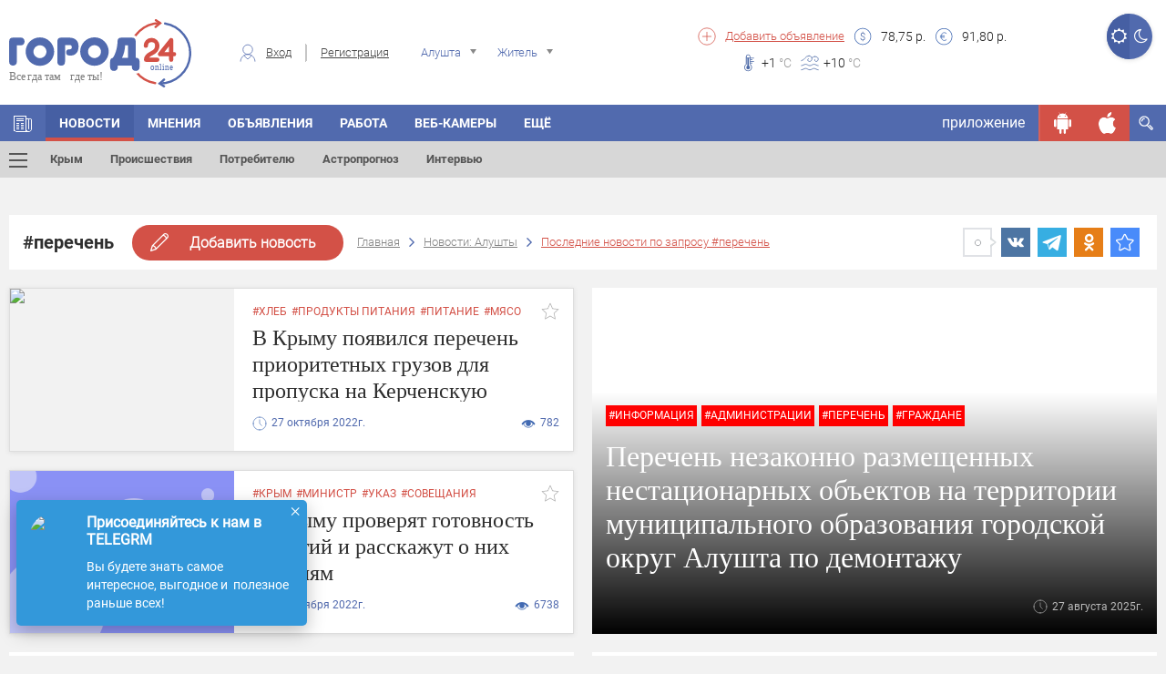

--- FILE ---
content_type: text/html; charset=UTF-8
request_url: https://gorod24.online/ajax/get/dialog/message
body_size: 781
content:
{"response":{"success":1,"widget":{"id":"121","position":"2","main_id":null,"name":"Все в TELEGRM","title":"Присоединяйтесь к нам в TELEGRM","text":"Вы будете знать самое интересное, выгодное и&nbsp; полезное раньше всех!","image":"\/uploads\/image\/tele.png","button_title":"","button_link":"https:\/\/gorod24.online\/alushta\/redirect\/widget\/dialog\/121","utm":null,"close_button_title":null,"target":"_blank","bg_color":"#3398da","button_color":"#3a5191","text_color":"#ffffff","start_date":"2021-02-19","end_date":null,"shows_limit":"30","shows_delay":"172800","shows_priority":"17","day_shows":"7564","total_shows":"8058730","total_clicks":"447611","is_reclama":"0","fid":"0","day_limit":"0","total_limit":"0","status":"1","is_system":"0","for_mobile":"1","for_desktop":"1","date_added":"2022-08-23 14:04:30","date_modified":"2026-01-14 21:12:17"},"html":"<div class=\"dialog-message-result position-2\" data-id=\"121\">\r\n                            <div class=\"widget-container\" style=\"background-color: #3398da;color: #ffffff;\">\r\n                                <div class=\"close-d popup-modal-dismiss\">×<\/div>\r\n                                <a href=\"https:\/\/gorod24.online\/alushta\/redirect\/widget\/dialog\/121\" style=\"color: #ffffff;\" target=\"_blank\">\r\n                                <div class=\"row\">\r\n                                    <div class=\"col-xs-3\"><div class=\"image\"><img src=\"\/uploads\/image\/tele.png\" \/><\/div><\/div>\r\n                                    <div class=\"col-xs-9\">\r\n                                         <div class=\"title-container\">\r\n                                             Присоединяйтесь к нам в TELEGRM\r\n                                         <\/div>\r\n                                         <div class=\"text-container\">\r\n                                             Вы будете знать самое интересное, выгодное и&nbsp; полезное раньше всех!\r\n                                         <\/div>\r\n                                    <\/div>\r\n                                <\/div>\r\n                                <\/a>\r\n                            <\/div>\r\n                    <\/div>"}}

--- FILE ---
content_type: image/svg+xml
request_url: https://gorod24.online/application/views/gorod24_dev/img/icons/18.svg
body_size: 292
content:
<?xml version="1.0" encoding="iso-8859-1"?>
<!-- Generator: Adobe Illustrator 19.0.0, SVG Export Plug-In . SVG Version: 6.00 Build 0)  -->
<svg version="1.1" id="Layer_1" xmlns="http://www.w3.org/2000/svg" xmlns:xlink="http://www.w3.org/1999/xlink" x="0px"
     y="0px"
     viewBox="0 8 26 26" style="enable-background:new 0 8 26 26;" xml:space="preserve">
<circle style="fill:none;stroke:#bababa;stroke-miterlimit:10;" cx="13.001" cy="21" r="11.521"/>
    <polyline style="fill:none;stroke:#bababa;stroke-miterlimit:10;" points="13.001,13.668 13.001,21 17.191,25.19 "/>
    <circle style="fill:#bababa;" cx="23.943" cy="21" r="1.047"/>
    <circle style="fill:#bababa;" cx="2.015" cy="21" r="1.047"/>
    <circle style="fill:#bababa;" cx="13.001" cy="31.951" r="1.047"/>
    <circle style="fill:#bababa;" cx="13.001" cy="10.045" r="1.047"/>
</svg>


--- FILE ---
content_type: image/svg+xml
request_url: https://gorod24.online/application/views/gorod24_dev/img/icons/10.svg
body_size: 295
content:
<?xml version="1.0" encoding="iso-8859-1"?>
<!-- Generator: Adobe Illustrator 19.0.0, SVG Export Plug-In . SVG Version: 6.00 Build 0)  -->
<svg version="1.1" id="Layer_1" xmlns="http://www.w3.org/2000/svg" xmlns:xlink="http://www.w3.org/1999/xlink" x="0px"
     y="0px"
     viewBox="0 8 26 26" style="enable-background:new 0 8 26 26;" xml:space="preserve">
<circle style="fill:none;stroke:#426AB2;stroke-miterlimit:10;" cx="13.001" cy="21" r="11.521"/>
    <polyline style="fill:none;stroke:#426AB2;stroke-miterlimit:10;" points="13.001,13.668 13.001,21 17.191,25.19 "/>
    <circle style="fill:#426AB2;" cx="23.943" cy="21" r="1.047"/>
    <circle style="fill:#426AB2;" cx="2.015" cy="21" r="1.047"/>
    <circle style="fill:#426AB2;" cx="13.001" cy="31.951" r="1.047"/>
    <circle style="fill:#426AB2;" cx="13.001" cy="10.045" r="1.047"/>
</svg>


--- FILE ---
content_type: image/svg+xml
request_url: https://gorod24.online/application/views/gorod24_dev/img/icons/20.svg
body_size: 425
content:
<?xml version="1.0" encoding="iso-8859-1"?>
<!-- Generator: Adobe Illustrator 19.0.0, SVG Export Plug-In . SVG Version: 6.00 Build 0)  -->
<svg version="1.1" id="Layer_1" xmlns="http://www.w3.org/2000/svg" xmlns:xlink="http://www.w3.org/1999/xlink" x="0px"
     y="0px"
     viewBox="-6 8 26 26" style="enable-background:new -6 8 26 26;" xml:space="preserve">
<path style="fill:#FFFFFF;" d="M5.942,10.605l-5.184,5.862h-3.907c-0.5,0-0.907,0.407-0.907,0.907v7.254
	c0,0.5,0.407,0.907,0.907,0.907h3.913l5.151,5.827c0.907,0.907,1.817,0.439,1.817-0.797V11.267
	C7.731,10.119,6.726,9.822,5.942,10.605z"/>
    <path style="fill:none;stroke:#FFFFFF;stroke-linecap:round;stroke-linejoin:round;stroke-miterlimit:10;" d="M11.345,16.464
	c1.616,1.003,2.671,2.661,2.671,4.537c0,1.887-1.068,3.552-2.7,4.554"/>
    <path style="fill:none;stroke:#FFFFFF;stroke-linecap:round;stroke-linejoin:round;stroke-miterlimit:10;" d="M12.216,12.967
	c2.935,1.481,4.946,4.521,4.946,8.033s-2.011,6.552-4.946,8.033"/>
</svg>
